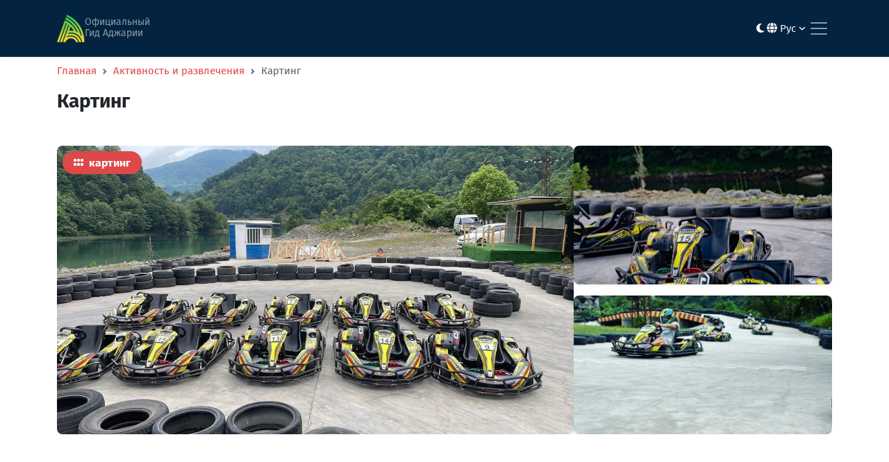

--- FILE ---
content_type: text/html; charset=UTF-8
request_url: https://visitajara.com/ru/entertainments/264
body_size: 7226
content:
<!--
  Developed by: Lasha Kajaia
  Year: 2023
  Portfolio: www.kajaia.dev
  Github: github.com/Kajaia
  Linkedin: linkedin.com/in/lashakajaia31
-->
<!DOCTYPE html>
<html lang="ru" data-bs-theme="light">

<head>
    <meta charset="UTF-8">
    <meta name="viewport" content="width=device-width, initial-scale=1.0">
    <meta http-equiv="X-UA-Compatible" content="ie=edge">
    <meta name="csrf-token" content="TROOheJwjEBhQiV6cxAYMVry4x8hbixh8GIInKDQ">
    <meta name="theme-color" content="#DD4848">
    <meta name="msapplication-TileColor" content="#DD4848">
    <link rel="manifest" href="/manifest.json">
    <link rel="shortcut icon" href="https://visitajara.com/build/assets/logo-512-255f3d21.png" type="image/x-icon">
    
    <meta name="robots" content="index, follow">
        <title>Картинг - Visitajara</title>
<meta property="og:title" content="Картинг - Visitajara">
<meta name="twitter:title" content="Картинг - Visitajara">
<meta name="description" content="Расположен в 20 километрах от Батуми.

Плата за картинг за 15 минут &amp;ndash; 70 лари.
Скорость не ограничена;
Дорога 650 м.
">
<meta property="og:description" content="Расположен в 20 километрах от Батуми.

Плата за картинг за 15 минут &amp;ndash; 70 лари.
Скорость не ограничена;
Дорога 650 м.
">
<meta name="twitter:description" content="Расположен в 20 километрах от Батуми.

Плата за картинг за 15 минут &amp;ndash; 70 лари.
Скорость не ограничена;
Дорога 650 м.
">
<meta property="og:image" content="https://intranet.infoajara.com/storage/images/OXh94hIoDLEwpRacTGB8O8BldMJjUtsfDjNDkPJn.jpg">
<meta name="twitter:image" content="https://intranet.infoajara.com/storage/images/OXh94hIoDLEwpRacTGB8O8BldMJjUtsfDjNDkPJn.jpg">
<meta property="og:url" content="https://visitajara.com/ru/entertainments/264">
<link rel="canonical" href="https://visitajara.com/ru/entertainments/264">
<meta property="og:type" content="website">
<meta name="twitter:site" content="Visitajara">
    
    <link href="https://cdn.jsdelivr.net/npm/bootstrap@5.3.0-alpha1/dist/css/bootstrap.min.css" rel="stylesheet"
        integrity="sha384-GLhlTQ8iRABdZLl6O3oVMWSktQOp6b7In1Zl3/Jr59b6EGGoI1aFkw7cmDA6j6gD" crossorigin="anonymous">
    <link rel="stylesheet" href="https://unpkg.com/simplebar@6.2.0/dist/simplebar.min.css" />
    <link rel="stylesheet" href="https://cdn.jsdelivr.net/npm/choices.js@9.0.1/public/assets/styles/choices.min.css" />
    <link rel="stylesheet" href="https://cdn.jsdelivr.net/npm/@fancyapps/ui/dist/fancybox.css" />
    <link rel="stylesheet" href="https://cdnjs.cloudflare.com/ajax/libs/leaflet/1.7.1/leaflet.css" />
    <link rel="stylesheet" href="https://cdnjs.cloudflare.com/ajax/libs/animate.css/4.1.1/animate.min.css" />
    <link href="https://unpkg.com/aos@2.3.1/dist/aos.css" rel="stylesheet">
    <link rel="preload" as="style" href="https://visitajara.com/build/assets/app_website-39598b72.css" /><link rel="preload" as="style" href="https://visitajara.com/build/assets/all-4d2ff9cb.css" /><link rel="modulepreload" href="https://visitajara.com/build/assets/app_website-f7f797e1.js" /><link rel="modulepreload" href="https://visitajara.com/build/assets/bootstrap-aa3ff1cb.js" /><link rel="modulepreload" href="https://visitajara.com/build/assets/animations-df83a55c.js" /><link rel="modulepreload" href="https://visitajara.com/build/assets/sentry-f5a9d870.js" /><link rel="modulepreload" href="https://visitajara.com/build/assets/axios-c24e582b.js" /><link rel="stylesheet" href="https://visitajara.com/build/assets/app_website-39598b72.css" /><link rel="stylesheet" href="https://visitajara.com/build/assets/all-4d2ff9cb.css" /><script type="module" src="https://visitajara.com/build/assets/app_website-f7f797e1.js"></script>        <style >[wire\:loading], [wire\:loading\.delay], [wire\:loading\.inline-block], [wire\:loading\.inline], [wire\:loading\.block], [wire\:loading\.flex], [wire\:loading\.table], [wire\:loading\.grid], [wire\:loading\.inline-flex] {display: none;}[wire\:loading\.delay\.shortest], [wire\:loading\.delay\.shorter], [wire\:loading\.delay\.short], [wire\:loading\.delay\.long], [wire\:loading\.delay\.longer], [wire\:loading\.delay\.longest] {display:none;}[wire\:offline] {display: none;}[wire\:dirty]:not(textarea):not(input):not(select) {display: none;}input:-webkit-autofill, select:-webkit-autofill, textarea:-webkit-autofill {animation-duration: 50000s;animation-name: livewireautofill;}@keyframes livewireautofill { from {} }</style>
    <!-- Google tag (gtag.js) -->
    <script async src="https://www.googletagmanager.com/gtag/js?id=UA-154665292-1"></script>
    <script>
        window.dataLayer = window.dataLayer || [];

        function gtag() {
            dataLayer.push(arguments);
        }
        gtag('js', new Date());

        gtag('config', 'UA-154665292-1');
    </script>
</head>

<body class="d-flex flex-column min-vh-100">
    <nav
    class="navbar navbar-expand-xxl navbar-dark bg-c-dark shadow-sm py-3 fixed-top">
    <div class="container">
        <a class="navbar-brand d-flex gap-2" href="https://visitajara.com/ru">
            <img width="40px" height="40px" src="https://visitajara.com/build/assets/logo-small-bf80d00a.png"
                alt="Logo" fetchpriority="high" loading="eager">
            <div>
                <p class="mb-0 fs-small text-c-nav-link">Официальный</p>
                <p class="mb-0 fs-small mt-minus-5 text-c-nav-link">Гид Аджарии</p>
            </div>
        </a>
        <div class="ms-1 me-3 d-none d-xxl-block"></div>
        <div class="d-flex align-items-center gap-2">
            <button class="dark-mode-switch btn border-0 nav-link me-1 d-block d-xxl-none text-light"
                aria-label="Toggle between light and dark modes">
                <i class="fa-solid fa-moon"></i>
            </button>
            <div class="nav-item dropdown d-block d-xxl-none">
                <a class="nav-link dropdown-toggle text-light" href="#" role="button" data-bs-toggle="dropdown"
                    aria-expanded="false">
                    <i class="fa-solid fa-globe"></i>
                    Рус
                    <i class="fa-solid fa-angle-down fa-xs"></i>
                </a>
                <ul class="dropdown-menu dropdown-menu-end rounded-3 shadow-sm animate__animated animate__fadeIn">
                                            <li><a rel="alternate" hreflang="ka"
                                href="https://visitajara.com/ka/entertainments/264"
                                class="dropdown-item ">ქართული</a>
                        </li>
                                            <li><a rel="alternate" hreflang="en"
                                href="https://visitajara.com/en/entertainments/264"
                                class="dropdown-item ">English</a>
                        </li>
                                            <li><a rel="alternate" hreflang="ru"
                                href="https://visitajara.com/ru/entertainments/264"
                                class="dropdown-item  d-none ">Русский</a>
                        </li>
                                    </ul>
            </div>
            <button class="navbar-toggler border-0 px-1" type="button" data-bs-toggle="collapse"
                data-bs-target="#navbarSupportedContent" aria-controls="navbarSupportedContent" aria-expanded="false"
                aria-label="Toggle navigation">
                <span class="navbar-toggler-icon"></span>
            </button>
        </div>
        <div class="collapse navbar-collapse" id="navbarSupportedContent">
            <ul class="navbar-nav me-auto mb-xxl-0">
                <li class="nav-item dropdown">
                    <a class="nav-link dropdown-toggle" href="#" role="button" data-bs-toggle="dropdown"
                        aria-expanded="false">
                        Откройте Аджарию
                        <i class="fa-solid fa-angle-down fa-xs"></i>
                    </a>
                    <ul class="dropdown-menu rounded-3 shadow-sm animate__animated animate__fadeIn">
                        <li><a class="dropdown-item"
                                href="https://visitajara.com/ru/about-ajara">Об Аджарии</a>
                        </li>
                        <li><a class="dropdown-item"
                                href="https://visitajara.com/ru/seaside-destinations">Приморские направления</a>
                        </li>
                        <li><a class="dropdown-item"
                                href="https://visitajara.com/ru/mountainous-ajara">Горная Аджария</a>
                        </li>
                        <li><a class="dropdown-item"
                                href="/sights?category_id[0]=7&routeType=protected">Охраняемые территории</a>
                        </li>
                        <li><a class="dropdown-item"
                                href="https://visitajara.com/ru/alpine-ajara">Альпийская Аджария</a></li>
                        <li><a class="dropdown-item"
                                href="https://visitajara.com/ru/resorts">Курорты</a></li>
                        <li><a class="dropdown-item"
                                href="https://visitajara.com/ru/gastronomy">Гастрономия</a></li>
                    </ul>
                </li>
                <li class="nav-item dropdown">
                    <a class="nav-link dropdown-toggle" href="#" role="button" data-bs-toggle="dropdown"
                        aria-expanded="false">
                        Что посмотреть и чем заняться
                        <i class="fa-solid fa-angle-down fa-xs"></i>
                    </a>
                    <ul class="dropdown-menu rounded-3 shadow-sm animate__animated animate__fadeIn">
                        <li><a class="dropdown-item"
                                href="https://visitajara.com/ru/sights">Достопримечательности</a></li>
                        <li><a class="dropdown-item"
                                href="https://visitajara.com/ru/routes">Горные маршруты</a>
                        </li>
                        <li><a class="dropdown-item"
                                href="https://visitajara.com/ru/tourist-shelters">Туристические приюты</a>
                        </li>
                        <li><a class="dropdown-item"
                                href="/entertainments?category_id[0]=28&routeType=picnic">Места для пикника</a>
                        </li>
                        <li><a class="dropdown-item"
                                href="/entertainments?category_id[0]=35&category_id[1]=4&category_id[2]=5&category_id[3]=11&category_id[4]=19&category_id[5]=21&category_id[6]=22&category_id[7]=25&category_id[8]=27&category_id[9]=29&category_id[10]=30&category_id[11]=31&routeType=activities">Активный отдых</a>
                        </li>
                        <li><a class="dropdown-item"
                                href="/entertainments?category_id[0]=12&routeType=spa">Спа и бассейн</a>
                        </li>
                        <li><a class="dropdown-item"
                                href="https://visitajara.com/ru/restaurants">Еда</a></li>
                        <li><a class="dropdown-item"
                                href="/restaurants?category_id[0]=6&routeType=wine">Винные погреба</a></li>
                        <li><a class="dropdown-item"
                                href="/entertainments?category_id[0]=7&routeType=clubs">Ночные клубы</a>
                        </li>
                        <li><a class="dropdown-item" href="https://batumievents.com/" target="_blank" rel="nofollow">
                                Предстоящие события
                                <sup><i class="fa-solid fa-external-link fa-sm"></i></sup>
                            </a></li>
                    </ul>
                </li>
                <li class="nav-item">
                    <a class="nav-link" href="https://visitajara.com/ru/hotels">Где остановиться</a>
                </li>
                <li class="nav-item dropdown me-1">
                    <a class="nav-link dropdown-toggle" href="#" role="button" data-bs-toggle="dropdown"
                        aria-expanded="false">
                        Планирование
                        <i class="fa-solid fa-angle-down fa-xs"></i>
                    </a>
                    <ul class="dropdown-menu rounded-3 shadow-sm animate__animated animate__fadeIn">
                        <li><a class="dropdown-item"
                                href="https://visitajara.com/ru/tourist-information-centers">Информационные центры</a>
                        </li>
                        <li><a class="dropdown-item"
                                href="https://visitajara.com/ru/useful-information">Полезная информация</a>
                        </li>
                        <li><a class="dropdown-item"
                                href="https://visitajara.com/ru/travel-ajara">Как добраться до Аджарии</a>
                        </li>
                        <li><a class="dropdown-item"
                                href="https://visitajara.com/ru/getting-around">Что следует учитывать на горном маршруте</a>
                        </li>
                        <li><a class="dropdown-item"
                                href="https://visitajara.com/ru/brochures">Электронные книги</a></li>
                        <li><a class="dropdown-item"
                                href="https://visitajara.com/ru/audio-guide">Audio guide</a></li>
                        <li><a class="dropdown-item"
                                href="https://visitajara.com/ru/map">Интерактивная карта Аджарии</a></li>
                        <li><a class="dropdown-item"
                                href="https://infoajara.com/ru/tour-registration" target="_blank"
                                rel="nofollow">
                                Регистрация на инфотур
                                <sup><i class="fa-solid fa-external-link fa-sm"></i></sup>
                            </a></li>
                        <li><a class="dropdown-item"
                                href="https://infoajara.com/ru/information-base" target="_blank"
                                rel="nofollow">
                                Информационная база
                                <sup><i class="fa-solid fa-external-link fa-sm"></i></sup>
                            </a></li>
                    </ul>
                </li>
                <li class="nav-item">
                    <a href="https://visitajara.com/ru/batumi-discount-card"
                        class="btn btn-c-primary rounded-pill shadow-sm px-3 py-1 fs-small mt-1" target="_blank">
                        <i class="fa-solid fa-credit-card fa-sm me-1"></i>
                        Батуми Кард
                        <sup><i class="fa-solid fa-external-link fa-sm"></i></sup>
                    </a>
                </li>
            </ul>
            <ul class="navbar-nav ms-auto mb-xxl-0 d-none d-xxl-flex">
                <li class="dark-mode-switch nav-item">
                    <button class="btn border-0 nav-link" aria-label="Toggle between light and dark modes">
                        <i class="fa-solid fa-moon"></i>
                    </button>
                </li>
                <li class="nav-item dropdown">
                    <a class="nav-link dropdown-toggle" href="#" role="button" data-bs-toggle="dropdown"
                        aria-expanded="false">
                        <i class="fa-solid fa-globe"></i>
                        Рус
                        <i class="fa-solid fa-angle-down fa-xs"></i>
                    </a>
                    <ul class="dropdown-menu dropdown-menu-end rounded-3 shadow-sm animate__animated animate__fadeIn">
                                                    <li><a rel="alternate" hreflang="ka"
                                    href="https://visitajara.com/ka/entertainments/264"
                                    class="dropdown-item ">ქართული</a>
                            </li>
                                                    <li><a rel="alternate" hreflang="en"
                                    href="https://visitajara.com/en/entertainments/264"
                                    class="dropdown-item ">English</a>
                            </li>
                                                    <li><a rel="alternate" hreflang="ru"
                                    href="https://visitajara.com/ru/entertainments/264"
                                    class="dropdown-item  d-none ">Русский</a>
                            </li>
                                            </ul>
                </li>
            </ul>
        </div>
    </div>
</nav>
        <div
        class="mt-70">
            <div id="nav" class="container mt-3" data-aos="fade-down">
    <nav style="--bs-breadcrumb-divider: url(&#34;data:image/svg+xml,%3Csvg xmlns='http://www.w3.org/2000/svg' width='8' height='8'%3E%3Cpath d='M2.5 0L1 1.5 3.5 4 1 6.5 2.5 8l4-4-4-4z' fill='%236c757d'/%3E%3C/svg%3E&#34;);"
        aria-label="breadcrumb">
        <ol class="breadcrumb">
                                                <li class="breadcrumb-item"><a href="https://visitajara.com/ru"
                            class="text-c-primary text-decoration-none">Главная</a>
                    </li>
                                                                <li class="breadcrumb-item"><a href="https://visitajara.com/ru/entertainments"
                            class="text-c-primary text-decoration-none">Активность и развлечения</a>
                    </li>
                                                                <li class="breadcrumb-item active" aria-current="page">Картинг</li>
                                    </ol>
    </nav>
    <h1 class="fw-bold fs-3">Картинг</h1>
</div>
    <div class="container my-5">
    <div class="gallery-container d-flex gap-3 animate__animated animate__fadeInUp">
                    <span class="position-absolute badge bg-c-primary shadow-sm rounded-pill m-2 px-3 py-2 fs-6">
                <i class="fas fa-grip me-1"></i>
                картинг
            </span>
                                <div class="col-8">
            <a href="https://intranet.infoajara.com/storage/images/OXh94hIoDLEwpRacTGB8O8BldMJjUtsfDjNDkPJn.jpg"
                data-fancybox="gallery" data-caption="Картинг">
                <img loading="lazy" class="gallery-primary-img w-100 cover rounded-3 shadow-sm"
                    src="https://intranet.infoajara.com/storage/images/OXh94hIoDLEwpRacTGB8O8BldMJjUtsfDjNDkPJn.jpg"
                    alt="Картинг">
            </a>
        </div>
                                                <div class="col-4">
                    <div class="row g-3">
                        
                        <div class="col-12">
                            <a href="https://intranet.infoajara.com/storage/images/Rw1AkkMR3tABuZ5YFAQ8S6oYRCrRo9QvWInCntPb.jpg"
                                data-fancybox="gallery" data-caption="Картинг">
                                <img loading="lazy" class="gallery-secondary-img w-100 cover rounded-3 shadow-sm"
                                    src="https://intranet.infoajara.com/storage/images/Rw1AkkMR3tABuZ5YFAQ8S6oYRCrRo9QvWInCntPb.jpg"
                                    alt="Картинг">
                            </a>
                        </div>

                                                    <div class="col-12">
                                <a href="https://intranet.infoajara.com/storage/images/83FCY2N9228fLUuup64rhtcqU7zuGqiosEJLmjEV.jpg"
                                    data-fancybox="gallery" data-caption="Картинг">
                                    <img loading="lazy" class="gallery-secondary-img w-100 cover rounded-3 shadow-sm"
                                        src="https://intranet.infoajara.com/storage/images/83FCY2N9228fLUuup64rhtcqU7zuGqiosEJLmjEV.jpg"
                                        alt="Картинг">
                                </a>
                            </div>
                                            </div>
                </div>
                        </div>
                <div class="col-12 mt-4" data-aos="zoom-in">
            <div class="mb-0 px-4">
                                                                                        <p>
                        <p>Расположен в 20 километрах от Батуми.</p>
<ul>
<li>Плата за картинг за 15 минут &ndash; 70 лари.</li>
<li>Скорость не ограничена;</li>
<li>Дорога 650 м.</li>
</ul>
                    </p>
                            </div>
        </div>
        <div class="row g-3 mt-4" data-aos="zoom-in">
        <div id="place-details" class="col-12">
            <div class="card shadow-sm border-1 rounded-3">
                <div class="card-body p-4">
                                                                    <div class="d-flex align-items-center justify-content-between flex-wrap gap-2">
                                                            <div>
                                                                            <span class="fw-bold fs-4">₾70</span>
                                                                                                        </div>
                                                                                        <a href="http://https://www.instagram.com/machaxela_extreme_batumi/         https://www.facebook.com/profile.php?id=100094771873898" target="_blank"
                                    class="btn btn-c-primary rounded-pill shadow-sm px-4 py-2">
                                                                            Посетить сайт
                                                                        <i class="fa-solid fa-angle-right fa-sm"></i>
                                </a>
                                                    </div>
                        <hr class="my-3 text-c-semi-light">
                                                                <h6 class="fw-bold">Контактная информация:</h6>
                        <div class="row">
                                                            <div class="col-12 col-md-6">
                                    <div class="row gap-1">
                                                                                    <div class="col-12">
                                                <i class="fa-solid fa-location-dot fa-sm"></i>
                                                <span class="text-c-gray">
                                                    
                                                    Мирвети,
                                                    Хелвачаури
                                                </span>
                                            </div>
                                                                                                                            <div class="col-12">
                                                <i class="fa-solid fa-globe fa-sm"></i>
                                                <span class="text-c-gray">
                                                    https://www.instagram.com/machaxela_extreme_batumi/         https://www.facebook.com/profile.php?id=100094771873898
                                                </span>
                                            </div>
                                                                            </div>
                                </div>
                                                                                        <div class="col-12 col-md-6">
                                    <div class="row gap-1">
                                                                                    <div class="col-12">
                                                <i class="fa-solid fa-phone fa-sm"></i>
                                                <span class="text-c-gray">
                                                    
                                                                                                        (+995) 593 65 55 56
                                                </span>
                                            </div>
                                                                                                                    </div>
                                </div>
                                                    </div>
                                                                                    <hr class="my-3 text-c-semi-light">
                        <h6 class="fw-bold">Дополнительная информация:</h6>
                        <div class="row gap-1">
                                                            <div class="col-12 col-md-6 col-lg-4 col-xl-3">
                                    <i class="fa-solid fa-clock fa-sm"></i>
                                    <span class="text-c-gray">
                                                                                    10:00-00:00
                                                                            </span>
                                </div>
                                                                                                                                                                                                                                                        </div>
                                    </div>
            </div>
        </div>
                <div class="col-12 mt-5">
    <h5 class="fw-bold mb-3">Поделиться</h5>
    <div class="d-flex align-items-center flex-wrap gap-2">
        <button id="clipboard" class="btn btn-c-primary btn-social rounded-pill shadow-sm" title="Копировать ссылку">
            <i class="fa-solid fa-copy"></i>
        </button>
        <button id="email" class="btn btn-c-primary btn-social rounded-pill shadow-sm"
            title="Отправить по эл-почте">
            <i class="fa-solid fa-envelope"></i>
        </button>
        <button id="facebook" class="btn btn-c-primary btn-social rounded-pill shadow-sm"
            title="Поделиться через Facebook">
            <i class="fa-brands fa-facebook-f"></i>
        </button>
        <button id="whatsapp" class="btn btn-c-primary btn-social rounded-pill shadow-sm"
            title="Отправить в WhatsApp">
            <i class="fa-brands fa-whatsapp"></i>
        </button>
    </div>

    <script>
        const url = "https://visitajara.com/ru/entertainments/264";

        document.getElementById('clipboard').addEventListener('click', function() {
            var textarea = document.createElement('textarea');
            textarea.value = url;
            textarea.setAttribute('readonly', '');
            textarea.style.position = 'absolute';
            textarea.style.left = '-9999px';
            document.body.appendChild(textarea);
            textarea.select();
            document.execCommand('copy');
            document.body.removeChild(textarea);

            this.innerHTML = `<i class="fa-solid fa-check"></i>`;
            setTimeout(() => {
                this.innerHTML = `<i class="fa-solid fa-copy"></i>`;
            }, 2000);
        });

        document.getElementById('email').addEventListener('click', function() {
            const subject = document.title;
            const body = "Привет,\n\nЯ хотел поделиться этой ссылкой с вами:\n\n" + url;
            const mailUrl = 'mailto:?subject=' + encodeURIComponent(subject) + '&body=' + encodeURIComponent(
                body);
            window.location.href = mailUrl;
        });

        document.getElementById('facebook').addEventListener('click', function() {
            const fbUrl = 'https://www.facebook.com/sharer/sharer.php?u=' + encodeURIComponent(url);
            window.open(fbUrl, '_blank');
        });

        document.getElementById('whatsapp').addEventListener('click', function() {
            const whatsappLink = 'whatsapp://send?text=' + encodeURIComponent(url);
            window.location.href = whatsappLink;
        });
    </script>
</div>
    </div>
            <div class="row mt-5">
            <div class="container my-5">
        <div class="row g-4 ">
        <div class="d-flex align-items-center justify-content-between flex-wrap gap-2 mb-3">
            <h2 class="fs-4 fw-bold mb-0">
                                Похожие места
            </h2>
                    </div>
                    <div class="col-12 col-md-6 col-lg-4" data-aos="zoom-in">
                <div class="card border-0">
                                        <img loading="lazy" width="100%" height="170" class="cover rounded-3 shadow-sm"
                        src=" https://intranet.infoajara.com/storage/images/ln7BbrCdQyI9AvWKCTsrwir7RSk3rHedAQqn3U8s.jpg "
                        alt="картинг">
                    <div class="card-body p-0 mt-3">
                        <a href="https://visitajara.com/ru/entertainments/169"
                             class="nav-link stretched-link">
                            <h6 class="card-title fw-bold">
                                картинг
                            </h6>
                        </a>
                                                    <p class="mb-0 text-c-gray">
                                                                    <span>
                                        <i class="fa-solid fa-grip"></i>
                                        картинг
                                    </span>
                                                                                                    <span class="ms-2">
                                        <i class="fa-solid fa-location-dot"></i>
                                        Хелвачаури
                                    </span>
                                                            </p>
                                            </div>
                </div>
            </div>
            </div>
            </div>
            </div>
    </div>
    </div>
    
    <footer class="mt-auto bg-c-dark py-4">
    <div class="container">
        <div class="row justify-content-between gap-5">
            <div class="col-12 col-md-6 col-lg-4">
                <a class="navbar-brand d-flex gap-2" href="https://visitajara.com/ru">
                    <img loading="lazy" height=40" src="https://visitajara.com/build/assets/logo-small-bf80d00a.png"
                        alt="logo">
                    <div>
                        <p class="mb-0 fs-small text-c-light">Официальный</p>
                        <p class="mb-0 fs-small mt-minus-5 text-c-light">Гид Аджарии</p>
                    </div>
                </a>
                <ul class="navbar-nav gap-1 mt-4 text-c-semi-light">
                    <li class="nav-item">
                        <a class="nav-link p-0 text-decoration-none" href="https://visitajara.com/ru/about-us">
                            <i class="fa-solid fa-info-circle text-c-primary me-1"></i>
                            О нас
                        </a>
                    </li>
                    <li class="nav-item">
                        <a class="nav-link p-0 text-decoration-none" href="tel:+995577909093">
                            <i class="fa-solid fa-phone text-c-primary me-1"></i>
                            (+995) 577 90 90 93 / 91
                        </a>
                    </li>
                    <li class="nav-item">
                        <a class="nav-link p-0 text-decoration-none" href="mailto:info@visitajara.com">
                            <i class="fa-solid fa-envelope text-c-primary me-1"></i>
                            info@visitajara.com
                        </a>
                    </li>
                    <li class="nav-item">
                        <a class="nav-link p-0 text-decoration-none" href="https://goo.gl/maps/PGFSFZaaseNokr4JA"
                            target="_blank">
                            <i class="fa-solid fa-location-dot text-c-primary me-1"></i>
                            84/86, Парнаваз Мепе ул., Батуми
                        </a>
                    </li>
                </ul>
            </div>
            <div class="col-12 col-md-6 col-lg-4">
                <div class="row">
                    <div class="col-6">
                        <h6 class="text-c-light">Быстрые ссылки</h6>
                        <ul class="navbar-nav gap-1">
                            <li class="nav-item">
                                <a href="https://visitajara.com/ru/resorts" class="nav-link text-c-semi-light p-0">
                                    Курорты
                                </a>
                            </li>
                            <li class="nav-item">
                                <a href="https://visitajara.com/ru/entertainments"
                                    class="nav-link text-c-semi-light p-0">
                                    Активность и развлечения
                                </a>
                            </li>
                            <li class="nav-item">
                                <a href="https://visitajara.com/ru/sights" class="nav-link text-c-semi-light p-0">
                                    Достопримечательности
                                </a>
                            </li>
                            <li class="nav-item">
                                <a href="https://visitajara.com/ru/restaurants"
                                    class="nav-link text-c-semi-light p-0">
                                    Еда
                                </a>
                            </li>
                            <li class="nav-item">
                                <a href="https://visitajara.com/ru/hotels" class="nav-link text-c-semi-light p-0">
                                    Гостиницы
                                </a>
                            </li>
                        </ul>
                    </div>
                                            <div class="col-6">
                            <h6 class="text-c-light">Наши сайты</h6>
                            <ul class="navbar-nav gap-1">
                                                                    <li class="nav-item">
                                        <a href="https://visitbatumi.com" target="_blank"
                                            class="nav-link text-c-semi-light p-0" rel="nofollow">
                                            Visitbatumi.com
                                            <sup><i class="fa-solid fa-external-link fa-sm"></i></sup>
                                        </a>
                                    </li>
                                                                    <li class="nav-item">
                                        <a href="https://batumievents.com" target="_blank"
                                            class="nav-link text-c-semi-light p-0" rel="nofollow">
                                            Batumievents.com
                                            <sup><i class="fa-solid fa-external-link fa-sm"></i></sup>
                                        </a>
                                    </li>
                                                                    <li class="nav-item">
                                        <a href="https://batumiruralconf.com" target="_blank"
                                            class="nav-link text-c-semi-light p-0" rel="nofollow">
                                            Batumiruralconf.com
                                            <sup><i class="fa-solid fa-external-link fa-sm"></i></sup>
                                        </a>
                                    </li>
                                                                    <li class="nav-item">
                                        <a href="https://infoajara.com" target="_blank"
                                            class="nav-link text-c-semi-light p-0" rel="nofollow">
                                            Infoajara.com
                                            <sup><i class="fa-solid fa-external-link fa-sm"></i></sup>
                                        </a>
                                    </li>
                                                                    <li class="nav-item">
                                        <a href="https://batumibirdfest.com" target="_blank"
                                            class="nav-link text-c-semi-light p-0" rel="nofollow">
                                            Batumibirdfest.com
                                            <sup><i class="fa-solid fa-external-link fa-sm"></i></sup>
                                        </a>
                                    </li>
                                                            </ul>
                        </div>
                                    </div>
            </div>
        </div>
        <hr class="my-4 text-c-gray">
        <div class="d-flex justify-content-between align-items-center flex-wrap gap-3">
            <p class="mb-0 text-c-semi-light">
                © 2023-2026
                <span class="text-c-light">Агентство по развитию туристического продукта</span>
            </p>
            <ul class="text-c-semi-light d-flex align-items-center gap-3 list-style-none">
                <li class="nav-item">
                    <a href="https://www.facebook.com/VisitAjara" target="_blank" class="nav-link" aria-label="Facebook"
                        rel="nofollow">
                        <i class="fa-brands fa-facebook fa-lg"></i>
                    </a>
                </li>
                <li class="nav-item">
                    <a href="https://wa.me/+995577909093" target="_blank" class="nav-link" aria-label="WhatsApp"
                        rel="nofollow">
                        <i class="fa-brands fa-whatsapp fa-lg"></i>
                    </a>
                </li>
                <li class="nav-item">
                    <a href="https://www.youtube.com/@visitajara" target="_blank" class="nav-link" aria-label="YouTube"
                        rel="nofollow">
                        <i class="fa-brands fa-youtube fa-lg"></i>
                    </a>
                </li>
            </ul>
        </div>
    </div>
</footer>
    
    <script src="https://cdn.jsdelivr.net/npm/bootstrap@5.3.0-alpha1/dist/js/bootstrap.bundle.min.js"
        integrity="sha384-w76AqPfDkMBDXo30jS1Sgez6pr3x5MlQ1ZAGC+nuZB+EYdgRZgiwxhTBTkF7CXvN" crossorigin="anonymous">
    </script>
    
    <script src="https://cdn.jsdelivr.net/npm/masonry-layout@4.2.2/dist/masonry.pkgd.min.js"
        integrity="sha384-GNFwBvfVxBkLMJpYMOABq3c+d3KnQxudP/mGPkzpZSTYykLBNsZEnG2D9G/X/+7D" crossorigin="anonymous" async>
    </script>
    <script src="https://cdn.jsdelivr.net/npm/sweetalert2@11"></script>
    </script>
    <script src="https://cdn.jsdelivr.net/npm/@fancyapps/ui@4.0/dist/fancybox.umd.js"></script>
    <script src="https://unpkg.com/aos@2.3.1/dist/aos.js"></script>
    
        <script src="/vendor/livewire/livewire.js?id=90730a3b0e7144480175" data-turbo-eval="false" data-turbolinks-eval="false" ></script><script data-turbo-eval="false" data-turbolinks-eval="false" >window.livewire = new Livewire();window.Livewire = window.livewire;window.livewire_app_url = '';window.livewire_token = 'TROOheJwjEBhQiV6cxAYMVry4x8hbixh8GIInKDQ';window.deferLoadingAlpine = function (callback) {window.addEventListener('livewire:load', function () {callback();});};let started = false;window.addEventListener('alpine:initializing', function () {if (! started) {window.livewire.start();started = true;}});document.addEventListener("DOMContentLoaded", function () {if (! started) {window.livewire.start();started = true;}});</script>
</body>

</html>


--- FILE ---
content_type: text/javascript
request_url: https://visitajara.com/build/assets/app_website-f7f797e1.js
body_size: 596
content:
import"./bootstrap-aa3ff1cb.js";import"./animations-df83a55c.js";/* empty css                    *//* empty css            */import"./sentry-f5a9d870.js";import"./axios-c24e582b.js";const l=document.querySelectorAll(".icon-card");l.forEach(e=>{e.addEventListener("mouseover",()=>{e.classList.add("shadow-lg")}),e.addEventListener("mouseout",()=>{e.classList.remove("shadow-lg")})});const i=document.querySelectorAll(".dark-mode-switch");i.forEach(e=>{e.addEventListener("click",m)});function m(){const e=document.documentElement.getAttribute("data-bs-theme");n(e==="dark"?"light":"dark"),d(),localStorage.setItem("theme",document.documentElement.getAttribute("data-bs-theme"))}function d(){let e;i.forEach(t=>{e=t.querySelector("i"),document.documentElement.getAttribute("data-bs-theme")==="light"?(e.classList.remove("fa-sun"),e.classList.add("fa-moon")):(e.classList.remove("fa-moon"),e.classList.add("fa-sun"))})}function n(e){document.documentElement.setAttribute("data-bs-theme",e)}/*!
 * Color mode toggler for Bootstrap's docs (https://getbootstrap.com/)
 * Copyright 2011-2022 The Bootstrap Authors
 * Licensed under the Creative Commons Attribution 3.0 Unported License.
 */(()=>{const e=localStorage.getItem("theme"),t=()=>e||(window.matchMedia("(prefers-color-scheme: dark)").matches?"dark":"light"),o=function(s){s==="auto"&&window.matchMedia("(prefers-color-scheme: dark)").matches?document.documentElement.setAttribute("data-bs-theme","dark"):document.documentElement.setAttribute("data-bs-theme",s)};o(t()),d(),window.matchMedia("(prefers-color-scheme: dark)").addEventListener("change",()=>{(e!=="light"||e!=="dark")&&o(t())})})();const r=document.querySelector("#filtersBtn"),u=document.querySelector("#filters");r&&r.addEventListener("click",()=>{u.classList.toggle("d-none")});const a=document.querySelector(".scroll-down");if(a){let e=function(t){window.scrollTo({top:t,behavior:"smooth"})};a.addEventListener("click",()=>{const t=window.innerHeight;return e(window.scrollY+t-70),!1})}const h=["ka","en","ru"],g=["","/hotels","/routes","/sights","/restaurants","/entertainments","/gastronomy","/about-ajara","/mountainous-ajara","/seaside-destinations","/alpine-ajara","/resorts","/tourist-shelters","/getting-around","/tourist-information-centers"],f=()=>g.some(e=>h.some(t=>`/${t}${e}`===window.location.pathname));f()&&(document.addEventListener("DOMContentLoaded",()=>c()),window.addEventListener("scroll",()=>c()));function c(){const e=document.querySelector("nav");window.scrollY>100?(e.classList.remove("bg-transparent"),e.classList.add("bg-c-dark")):(e.classList.remove("bg-c-dark"),e.classList.add("bg-transparent"))}
